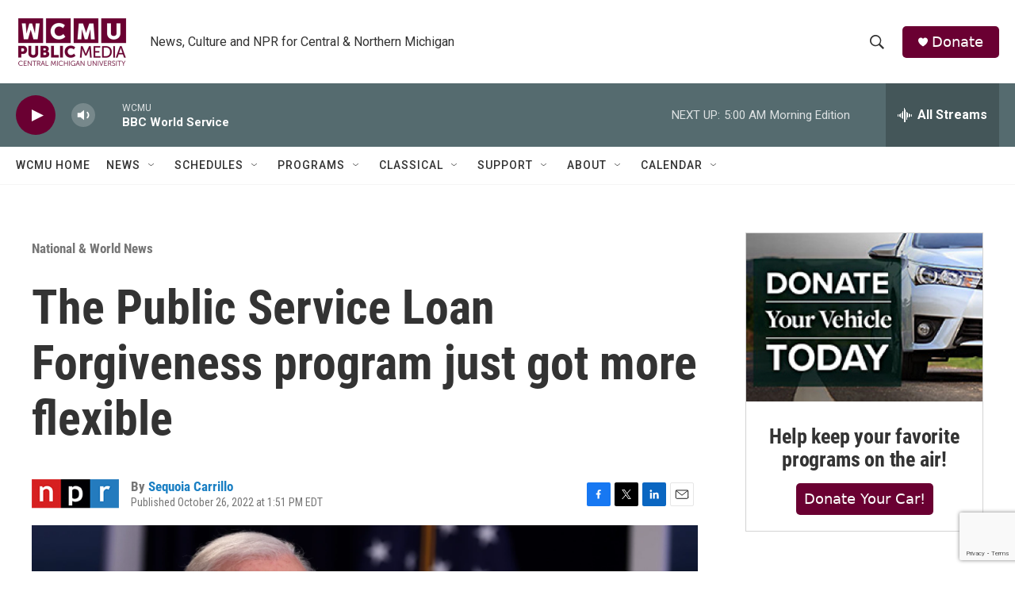

--- FILE ---
content_type: text/html; charset=utf-8
request_url: https://www.google.com/recaptcha/api2/anchor?ar=1&k=6LfHrSkUAAAAAPnKk5cT6JuKlKPzbwyTYuO8--Vr&co=aHR0cHM6Ly9yYWRpby53Y211Lm9yZzo0NDM.&hl=en&v=9TiwnJFHeuIw_s0wSd3fiKfN&size=invisible&anchor-ms=20000&execute-ms=30000&cb=yfhjsgaemhfn
body_size: 48990
content:
<!DOCTYPE HTML><html dir="ltr" lang="en"><head><meta http-equiv="Content-Type" content="text/html; charset=UTF-8">
<meta http-equiv="X-UA-Compatible" content="IE=edge">
<title>reCAPTCHA</title>
<style type="text/css">
/* cyrillic-ext */
@font-face {
  font-family: 'Roboto';
  font-style: normal;
  font-weight: 400;
  font-stretch: 100%;
  src: url(//fonts.gstatic.com/s/roboto/v48/KFO7CnqEu92Fr1ME7kSn66aGLdTylUAMa3GUBHMdazTgWw.woff2) format('woff2');
  unicode-range: U+0460-052F, U+1C80-1C8A, U+20B4, U+2DE0-2DFF, U+A640-A69F, U+FE2E-FE2F;
}
/* cyrillic */
@font-face {
  font-family: 'Roboto';
  font-style: normal;
  font-weight: 400;
  font-stretch: 100%;
  src: url(//fonts.gstatic.com/s/roboto/v48/KFO7CnqEu92Fr1ME7kSn66aGLdTylUAMa3iUBHMdazTgWw.woff2) format('woff2');
  unicode-range: U+0301, U+0400-045F, U+0490-0491, U+04B0-04B1, U+2116;
}
/* greek-ext */
@font-face {
  font-family: 'Roboto';
  font-style: normal;
  font-weight: 400;
  font-stretch: 100%;
  src: url(//fonts.gstatic.com/s/roboto/v48/KFO7CnqEu92Fr1ME7kSn66aGLdTylUAMa3CUBHMdazTgWw.woff2) format('woff2');
  unicode-range: U+1F00-1FFF;
}
/* greek */
@font-face {
  font-family: 'Roboto';
  font-style: normal;
  font-weight: 400;
  font-stretch: 100%;
  src: url(//fonts.gstatic.com/s/roboto/v48/KFO7CnqEu92Fr1ME7kSn66aGLdTylUAMa3-UBHMdazTgWw.woff2) format('woff2');
  unicode-range: U+0370-0377, U+037A-037F, U+0384-038A, U+038C, U+038E-03A1, U+03A3-03FF;
}
/* math */
@font-face {
  font-family: 'Roboto';
  font-style: normal;
  font-weight: 400;
  font-stretch: 100%;
  src: url(//fonts.gstatic.com/s/roboto/v48/KFO7CnqEu92Fr1ME7kSn66aGLdTylUAMawCUBHMdazTgWw.woff2) format('woff2');
  unicode-range: U+0302-0303, U+0305, U+0307-0308, U+0310, U+0312, U+0315, U+031A, U+0326-0327, U+032C, U+032F-0330, U+0332-0333, U+0338, U+033A, U+0346, U+034D, U+0391-03A1, U+03A3-03A9, U+03B1-03C9, U+03D1, U+03D5-03D6, U+03F0-03F1, U+03F4-03F5, U+2016-2017, U+2034-2038, U+203C, U+2040, U+2043, U+2047, U+2050, U+2057, U+205F, U+2070-2071, U+2074-208E, U+2090-209C, U+20D0-20DC, U+20E1, U+20E5-20EF, U+2100-2112, U+2114-2115, U+2117-2121, U+2123-214F, U+2190, U+2192, U+2194-21AE, U+21B0-21E5, U+21F1-21F2, U+21F4-2211, U+2213-2214, U+2216-22FF, U+2308-230B, U+2310, U+2319, U+231C-2321, U+2336-237A, U+237C, U+2395, U+239B-23B7, U+23D0, U+23DC-23E1, U+2474-2475, U+25AF, U+25B3, U+25B7, U+25BD, U+25C1, U+25CA, U+25CC, U+25FB, U+266D-266F, U+27C0-27FF, U+2900-2AFF, U+2B0E-2B11, U+2B30-2B4C, U+2BFE, U+3030, U+FF5B, U+FF5D, U+1D400-1D7FF, U+1EE00-1EEFF;
}
/* symbols */
@font-face {
  font-family: 'Roboto';
  font-style: normal;
  font-weight: 400;
  font-stretch: 100%;
  src: url(//fonts.gstatic.com/s/roboto/v48/KFO7CnqEu92Fr1ME7kSn66aGLdTylUAMaxKUBHMdazTgWw.woff2) format('woff2');
  unicode-range: U+0001-000C, U+000E-001F, U+007F-009F, U+20DD-20E0, U+20E2-20E4, U+2150-218F, U+2190, U+2192, U+2194-2199, U+21AF, U+21E6-21F0, U+21F3, U+2218-2219, U+2299, U+22C4-22C6, U+2300-243F, U+2440-244A, U+2460-24FF, U+25A0-27BF, U+2800-28FF, U+2921-2922, U+2981, U+29BF, U+29EB, U+2B00-2BFF, U+4DC0-4DFF, U+FFF9-FFFB, U+10140-1018E, U+10190-1019C, U+101A0, U+101D0-101FD, U+102E0-102FB, U+10E60-10E7E, U+1D2C0-1D2D3, U+1D2E0-1D37F, U+1F000-1F0FF, U+1F100-1F1AD, U+1F1E6-1F1FF, U+1F30D-1F30F, U+1F315, U+1F31C, U+1F31E, U+1F320-1F32C, U+1F336, U+1F378, U+1F37D, U+1F382, U+1F393-1F39F, U+1F3A7-1F3A8, U+1F3AC-1F3AF, U+1F3C2, U+1F3C4-1F3C6, U+1F3CA-1F3CE, U+1F3D4-1F3E0, U+1F3ED, U+1F3F1-1F3F3, U+1F3F5-1F3F7, U+1F408, U+1F415, U+1F41F, U+1F426, U+1F43F, U+1F441-1F442, U+1F444, U+1F446-1F449, U+1F44C-1F44E, U+1F453, U+1F46A, U+1F47D, U+1F4A3, U+1F4B0, U+1F4B3, U+1F4B9, U+1F4BB, U+1F4BF, U+1F4C8-1F4CB, U+1F4D6, U+1F4DA, U+1F4DF, U+1F4E3-1F4E6, U+1F4EA-1F4ED, U+1F4F7, U+1F4F9-1F4FB, U+1F4FD-1F4FE, U+1F503, U+1F507-1F50B, U+1F50D, U+1F512-1F513, U+1F53E-1F54A, U+1F54F-1F5FA, U+1F610, U+1F650-1F67F, U+1F687, U+1F68D, U+1F691, U+1F694, U+1F698, U+1F6AD, U+1F6B2, U+1F6B9-1F6BA, U+1F6BC, U+1F6C6-1F6CF, U+1F6D3-1F6D7, U+1F6E0-1F6EA, U+1F6F0-1F6F3, U+1F6F7-1F6FC, U+1F700-1F7FF, U+1F800-1F80B, U+1F810-1F847, U+1F850-1F859, U+1F860-1F887, U+1F890-1F8AD, U+1F8B0-1F8BB, U+1F8C0-1F8C1, U+1F900-1F90B, U+1F93B, U+1F946, U+1F984, U+1F996, U+1F9E9, U+1FA00-1FA6F, U+1FA70-1FA7C, U+1FA80-1FA89, U+1FA8F-1FAC6, U+1FACE-1FADC, U+1FADF-1FAE9, U+1FAF0-1FAF8, U+1FB00-1FBFF;
}
/* vietnamese */
@font-face {
  font-family: 'Roboto';
  font-style: normal;
  font-weight: 400;
  font-stretch: 100%;
  src: url(//fonts.gstatic.com/s/roboto/v48/KFO7CnqEu92Fr1ME7kSn66aGLdTylUAMa3OUBHMdazTgWw.woff2) format('woff2');
  unicode-range: U+0102-0103, U+0110-0111, U+0128-0129, U+0168-0169, U+01A0-01A1, U+01AF-01B0, U+0300-0301, U+0303-0304, U+0308-0309, U+0323, U+0329, U+1EA0-1EF9, U+20AB;
}
/* latin-ext */
@font-face {
  font-family: 'Roboto';
  font-style: normal;
  font-weight: 400;
  font-stretch: 100%;
  src: url(//fonts.gstatic.com/s/roboto/v48/KFO7CnqEu92Fr1ME7kSn66aGLdTylUAMa3KUBHMdazTgWw.woff2) format('woff2');
  unicode-range: U+0100-02BA, U+02BD-02C5, U+02C7-02CC, U+02CE-02D7, U+02DD-02FF, U+0304, U+0308, U+0329, U+1D00-1DBF, U+1E00-1E9F, U+1EF2-1EFF, U+2020, U+20A0-20AB, U+20AD-20C0, U+2113, U+2C60-2C7F, U+A720-A7FF;
}
/* latin */
@font-face {
  font-family: 'Roboto';
  font-style: normal;
  font-weight: 400;
  font-stretch: 100%;
  src: url(//fonts.gstatic.com/s/roboto/v48/KFO7CnqEu92Fr1ME7kSn66aGLdTylUAMa3yUBHMdazQ.woff2) format('woff2');
  unicode-range: U+0000-00FF, U+0131, U+0152-0153, U+02BB-02BC, U+02C6, U+02DA, U+02DC, U+0304, U+0308, U+0329, U+2000-206F, U+20AC, U+2122, U+2191, U+2193, U+2212, U+2215, U+FEFF, U+FFFD;
}
/* cyrillic-ext */
@font-face {
  font-family: 'Roboto';
  font-style: normal;
  font-weight: 500;
  font-stretch: 100%;
  src: url(//fonts.gstatic.com/s/roboto/v48/KFO7CnqEu92Fr1ME7kSn66aGLdTylUAMa3GUBHMdazTgWw.woff2) format('woff2');
  unicode-range: U+0460-052F, U+1C80-1C8A, U+20B4, U+2DE0-2DFF, U+A640-A69F, U+FE2E-FE2F;
}
/* cyrillic */
@font-face {
  font-family: 'Roboto';
  font-style: normal;
  font-weight: 500;
  font-stretch: 100%;
  src: url(//fonts.gstatic.com/s/roboto/v48/KFO7CnqEu92Fr1ME7kSn66aGLdTylUAMa3iUBHMdazTgWw.woff2) format('woff2');
  unicode-range: U+0301, U+0400-045F, U+0490-0491, U+04B0-04B1, U+2116;
}
/* greek-ext */
@font-face {
  font-family: 'Roboto';
  font-style: normal;
  font-weight: 500;
  font-stretch: 100%;
  src: url(//fonts.gstatic.com/s/roboto/v48/KFO7CnqEu92Fr1ME7kSn66aGLdTylUAMa3CUBHMdazTgWw.woff2) format('woff2');
  unicode-range: U+1F00-1FFF;
}
/* greek */
@font-face {
  font-family: 'Roboto';
  font-style: normal;
  font-weight: 500;
  font-stretch: 100%;
  src: url(//fonts.gstatic.com/s/roboto/v48/KFO7CnqEu92Fr1ME7kSn66aGLdTylUAMa3-UBHMdazTgWw.woff2) format('woff2');
  unicode-range: U+0370-0377, U+037A-037F, U+0384-038A, U+038C, U+038E-03A1, U+03A3-03FF;
}
/* math */
@font-face {
  font-family: 'Roboto';
  font-style: normal;
  font-weight: 500;
  font-stretch: 100%;
  src: url(//fonts.gstatic.com/s/roboto/v48/KFO7CnqEu92Fr1ME7kSn66aGLdTylUAMawCUBHMdazTgWw.woff2) format('woff2');
  unicode-range: U+0302-0303, U+0305, U+0307-0308, U+0310, U+0312, U+0315, U+031A, U+0326-0327, U+032C, U+032F-0330, U+0332-0333, U+0338, U+033A, U+0346, U+034D, U+0391-03A1, U+03A3-03A9, U+03B1-03C9, U+03D1, U+03D5-03D6, U+03F0-03F1, U+03F4-03F5, U+2016-2017, U+2034-2038, U+203C, U+2040, U+2043, U+2047, U+2050, U+2057, U+205F, U+2070-2071, U+2074-208E, U+2090-209C, U+20D0-20DC, U+20E1, U+20E5-20EF, U+2100-2112, U+2114-2115, U+2117-2121, U+2123-214F, U+2190, U+2192, U+2194-21AE, U+21B0-21E5, U+21F1-21F2, U+21F4-2211, U+2213-2214, U+2216-22FF, U+2308-230B, U+2310, U+2319, U+231C-2321, U+2336-237A, U+237C, U+2395, U+239B-23B7, U+23D0, U+23DC-23E1, U+2474-2475, U+25AF, U+25B3, U+25B7, U+25BD, U+25C1, U+25CA, U+25CC, U+25FB, U+266D-266F, U+27C0-27FF, U+2900-2AFF, U+2B0E-2B11, U+2B30-2B4C, U+2BFE, U+3030, U+FF5B, U+FF5D, U+1D400-1D7FF, U+1EE00-1EEFF;
}
/* symbols */
@font-face {
  font-family: 'Roboto';
  font-style: normal;
  font-weight: 500;
  font-stretch: 100%;
  src: url(//fonts.gstatic.com/s/roboto/v48/KFO7CnqEu92Fr1ME7kSn66aGLdTylUAMaxKUBHMdazTgWw.woff2) format('woff2');
  unicode-range: U+0001-000C, U+000E-001F, U+007F-009F, U+20DD-20E0, U+20E2-20E4, U+2150-218F, U+2190, U+2192, U+2194-2199, U+21AF, U+21E6-21F0, U+21F3, U+2218-2219, U+2299, U+22C4-22C6, U+2300-243F, U+2440-244A, U+2460-24FF, U+25A0-27BF, U+2800-28FF, U+2921-2922, U+2981, U+29BF, U+29EB, U+2B00-2BFF, U+4DC0-4DFF, U+FFF9-FFFB, U+10140-1018E, U+10190-1019C, U+101A0, U+101D0-101FD, U+102E0-102FB, U+10E60-10E7E, U+1D2C0-1D2D3, U+1D2E0-1D37F, U+1F000-1F0FF, U+1F100-1F1AD, U+1F1E6-1F1FF, U+1F30D-1F30F, U+1F315, U+1F31C, U+1F31E, U+1F320-1F32C, U+1F336, U+1F378, U+1F37D, U+1F382, U+1F393-1F39F, U+1F3A7-1F3A8, U+1F3AC-1F3AF, U+1F3C2, U+1F3C4-1F3C6, U+1F3CA-1F3CE, U+1F3D4-1F3E0, U+1F3ED, U+1F3F1-1F3F3, U+1F3F5-1F3F7, U+1F408, U+1F415, U+1F41F, U+1F426, U+1F43F, U+1F441-1F442, U+1F444, U+1F446-1F449, U+1F44C-1F44E, U+1F453, U+1F46A, U+1F47D, U+1F4A3, U+1F4B0, U+1F4B3, U+1F4B9, U+1F4BB, U+1F4BF, U+1F4C8-1F4CB, U+1F4D6, U+1F4DA, U+1F4DF, U+1F4E3-1F4E6, U+1F4EA-1F4ED, U+1F4F7, U+1F4F9-1F4FB, U+1F4FD-1F4FE, U+1F503, U+1F507-1F50B, U+1F50D, U+1F512-1F513, U+1F53E-1F54A, U+1F54F-1F5FA, U+1F610, U+1F650-1F67F, U+1F687, U+1F68D, U+1F691, U+1F694, U+1F698, U+1F6AD, U+1F6B2, U+1F6B9-1F6BA, U+1F6BC, U+1F6C6-1F6CF, U+1F6D3-1F6D7, U+1F6E0-1F6EA, U+1F6F0-1F6F3, U+1F6F7-1F6FC, U+1F700-1F7FF, U+1F800-1F80B, U+1F810-1F847, U+1F850-1F859, U+1F860-1F887, U+1F890-1F8AD, U+1F8B0-1F8BB, U+1F8C0-1F8C1, U+1F900-1F90B, U+1F93B, U+1F946, U+1F984, U+1F996, U+1F9E9, U+1FA00-1FA6F, U+1FA70-1FA7C, U+1FA80-1FA89, U+1FA8F-1FAC6, U+1FACE-1FADC, U+1FADF-1FAE9, U+1FAF0-1FAF8, U+1FB00-1FBFF;
}
/* vietnamese */
@font-face {
  font-family: 'Roboto';
  font-style: normal;
  font-weight: 500;
  font-stretch: 100%;
  src: url(//fonts.gstatic.com/s/roboto/v48/KFO7CnqEu92Fr1ME7kSn66aGLdTylUAMa3OUBHMdazTgWw.woff2) format('woff2');
  unicode-range: U+0102-0103, U+0110-0111, U+0128-0129, U+0168-0169, U+01A0-01A1, U+01AF-01B0, U+0300-0301, U+0303-0304, U+0308-0309, U+0323, U+0329, U+1EA0-1EF9, U+20AB;
}
/* latin-ext */
@font-face {
  font-family: 'Roboto';
  font-style: normal;
  font-weight: 500;
  font-stretch: 100%;
  src: url(//fonts.gstatic.com/s/roboto/v48/KFO7CnqEu92Fr1ME7kSn66aGLdTylUAMa3KUBHMdazTgWw.woff2) format('woff2');
  unicode-range: U+0100-02BA, U+02BD-02C5, U+02C7-02CC, U+02CE-02D7, U+02DD-02FF, U+0304, U+0308, U+0329, U+1D00-1DBF, U+1E00-1E9F, U+1EF2-1EFF, U+2020, U+20A0-20AB, U+20AD-20C0, U+2113, U+2C60-2C7F, U+A720-A7FF;
}
/* latin */
@font-face {
  font-family: 'Roboto';
  font-style: normal;
  font-weight: 500;
  font-stretch: 100%;
  src: url(//fonts.gstatic.com/s/roboto/v48/KFO7CnqEu92Fr1ME7kSn66aGLdTylUAMa3yUBHMdazQ.woff2) format('woff2');
  unicode-range: U+0000-00FF, U+0131, U+0152-0153, U+02BB-02BC, U+02C6, U+02DA, U+02DC, U+0304, U+0308, U+0329, U+2000-206F, U+20AC, U+2122, U+2191, U+2193, U+2212, U+2215, U+FEFF, U+FFFD;
}
/* cyrillic-ext */
@font-face {
  font-family: 'Roboto';
  font-style: normal;
  font-weight: 900;
  font-stretch: 100%;
  src: url(//fonts.gstatic.com/s/roboto/v48/KFO7CnqEu92Fr1ME7kSn66aGLdTylUAMa3GUBHMdazTgWw.woff2) format('woff2');
  unicode-range: U+0460-052F, U+1C80-1C8A, U+20B4, U+2DE0-2DFF, U+A640-A69F, U+FE2E-FE2F;
}
/* cyrillic */
@font-face {
  font-family: 'Roboto';
  font-style: normal;
  font-weight: 900;
  font-stretch: 100%;
  src: url(//fonts.gstatic.com/s/roboto/v48/KFO7CnqEu92Fr1ME7kSn66aGLdTylUAMa3iUBHMdazTgWw.woff2) format('woff2');
  unicode-range: U+0301, U+0400-045F, U+0490-0491, U+04B0-04B1, U+2116;
}
/* greek-ext */
@font-face {
  font-family: 'Roboto';
  font-style: normal;
  font-weight: 900;
  font-stretch: 100%;
  src: url(//fonts.gstatic.com/s/roboto/v48/KFO7CnqEu92Fr1ME7kSn66aGLdTylUAMa3CUBHMdazTgWw.woff2) format('woff2');
  unicode-range: U+1F00-1FFF;
}
/* greek */
@font-face {
  font-family: 'Roboto';
  font-style: normal;
  font-weight: 900;
  font-stretch: 100%;
  src: url(//fonts.gstatic.com/s/roboto/v48/KFO7CnqEu92Fr1ME7kSn66aGLdTylUAMa3-UBHMdazTgWw.woff2) format('woff2');
  unicode-range: U+0370-0377, U+037A-037F, U+0384-038A, U+038C, U+038E-03A1, U+03A3-03FF;
}
/* math */
@font-face {
  font-family: 'Roboto';
  font-style: normal;
  font-weight: 900;
  font-stretch: 100%;
  src: url(//fonts.gstatic.com/s/roboto/v48/KFO7CnqEu92Fr1ME7kSn66aGLdTylUAMawCUBHMdazTgWw.woff2) format('woff2');
  unicode-range: U+0302-0303, U+0305, U+0307-0308, U+0310, U+0312, U+0315, U+031A, U+0326-0327, U+032C, U+032F-0330, U+0332-0333, U+0338, U+033A, U+0346, U+034D, U+0391-03A1, U+03A3-03A9, U+03B1-03C9, U+03D1, U+03D5-03D6, U+03F0-03F1, U+03F4-03F5, U+2016-2017, U+2034-2038, U+203C, U+2040, U+2043, U+2047, U+2050, U+2057, U+205F, U+2070-2071, U+2074-208E, U+2090-209C, U+20D0-20DC, U+20E1, U+20E5-20EF, U+2100-2112, U+2114-2115, U+2117-2121, U+2123-214F, U+2190, U+2192, U+2194-21AE, U+21B0-21E5, U+21F1-21F2, U+21F4-2211, U+2213-2214, U+2216-22FF, U+2308-230B, U+2310, U+2319, U+231C-2321, U+2336-237A, U+237C, U+2395, U+239B-23B7, U+23D0, U+23DC-23E1, U+2474-2475, U+25AF, U+25B3, U+25B7, U+25BD, U+25C1, U+25CA, U+25CC, U+25FB, U+266D-266F, U+27C0-27FF, U+2900-2AFF, U+2B0E-2B11, U+2B30-2B4C, U+2BFE, U+3030, U+FF5B, U+FF5D, U+1D400-1D7FF, U+1EE00-1EEFF;
}
/* symbols */
@font-face {
  font-family: 'Roboto';
  font-style: normal;
  font-weight: 900;
  font-stretch: 100%;
  src: url(//fonts.gstatic.com/s/roboto/v48/KFO7CnqEu92Fr1ME7kSn66aGLdTylUAMaxKUBHMdazTgWw.woff2) format('woff2');
  unicode-range: U+0001-000C, U+000E-001F, U+007F-009F, U+20DD-20E0, U+20E2-20E4, U+2150-218F, U+2190, U+2192, U+2194-2199, U+21AF, U+21E6-21F0, U+21F3, U+2218-2219, U+2299, U+22C4-22C6, U+2300-243F, U+2440-244A, U+2460-24FF, U+25A0-27BF, U+2800-28FF, U+2921-2922, U+2981, U+29BF, U+29EB, U+2B00-2BFF, U+4DC0-4DFF, U+FFF9-FFFB, U+10140-1018E, U+10190-1019C, U+101A0, U+101D0-101FD, U+102E0-102FB, U+10E60-10E7E, U+1D2C0-1D2D3, U+1D2E0-1D37F, U+1F000-1F0FF, U+1F100-1F1AD, U+1F1E6-1F1FF, U+1F30D-1F30F, U+1F315, U+1F31C, U+1F31E, U+1F320-1F32C, U+1F336, U+1F378, U+1F37D, U+1F382, U+1F393-1F39F, U+1F3A7-1F3A8, U+1F3AC-1F3AF, U+1F3C2, U+1F3C4-1F3C6, U+1F3CA-1F3CE, U+1F3D4-1F3E0, U+1F3ED, U+1F3F1-1F3F3, U+1F3F5-1F3F7, U+1F408, U+1F415, U+1F41F, U+1F426, U+1F43F, U+1F441-1F442, U+1F444, U+1F446-1F449, U+1F44C-1F44E, U+1F453, U+1F46A, U+1F47D, U+1F4A3, U+1F4B0, U+1F4B3, U+1F4B9, U+1F4BB, U+1F4BF, U+1F4C8-1F4CB, U+1F4D6, U+1F4DA, U+1F4DF, U+1F4E3-1F4E6, U+1F4EA-1F4ED, U+1F4F7, U+1F4F9-1F4FB, U+1F4FD-1F4FE, U+1F503, U+1F507-1F50B, U+1F50D, U+1F512-1F513, U+1F53E-1F54A, U+1F54F-1F5FA, U+1F610, U+1F650-1F67F, U+1F687, U+1F68D, U+1F691, U+1F694, U+1F698, U+1F6AD, U+1F6B2, U+1F6B9-1F6BA, U+1F6BC, U+1F6C6-1F6CF, U+1F6D3-1F6D7, U+1F6E0-1F6EA, U+1F6F0-1F6F3, U+1F6F7-1F6FC, U+1F700-1F7FF, U+1F800-1F80B, U+1F810-1F847, U+1F850-1F859, U+1F860-1F887, U+1F890-1F8AD, U+1F8B0-1F8BB, U+1F8C0-1F8C1, U+1F900-1F90B, U+1F93B, U+1F946, U+1F984, U+1F996, U+1F9E9, U+1FA00-1FA6F, U+1FA70-1FA7C, U+1FA80-1FA89, U+1FA8F-1FAC6, U+1FACE-1FADC, U+1FADF-1FAE9, U+1FAF0-1FAF8, U+1FB00-1FBFF;
}
/* vietnamese */
@font-face {
  font-family: 'Roboto';
  font-style: normal;
  font-weight: 900;
  font-stretch: 100%;
  src: url(//fonts.gstatic.com/s/roboto/v48/KFO7CnqEu92Fr1ME7kSn66aGLdTylUAMa3OUBHMdazTgWw.woff2) format('woff2');
  unicode-range: U+0102-0103, U+0110-0111, U+0128-0129, U+0168-0169, U+01A0-01A1, U+01AF-01B0, U+0300-0301, U+0303-0304, U+0308-0309, U+0323, U+0329, U+1EA0-1EF9, U+20AB;
}
/* latin-ext */
@font-face {
  font-family: 'Roboto';
  font-style: normal;
  font-weight: 900;
  font-stretch: 100%;
  src: url(//fonts.gstatic.com/s/roboto/v48/KFO7CnqEu92Fr1ME7kSn66aGLdTylUAMa3KUBHMdazTgWw.woff2) format('woff2');
  unicode-range: U+0100-02BA, U+02BD-02C5, U+02C7-02CC, U+02CE-02D7, U+02DD-02FF, U+0304, U+0308, U+0329, U+1D00-1DBF, U+1E00-1E9F, U+1EF2-1EFF, U+2020, U+20A0-20AB, U+20AD-20C0, U+2113, U+2C60-2C7F, U+A720-A7FF;
}
/* latin */
@font-face {
  font-family: 'Roboto';
  font-style: normal;
  font-weight: 900;
  font-stretch: 100%;
  src: url(//fonts.gstatic.com/s/roboto/v48/KFO7CnqEu92Fr1ME7kSn66aGLdTylUAMa3yUBHMdazQ.woff2) format('woff2');
  unicode-range: U+0000-00FF, U+0131, U+0152-0153, U+02BB-02BC, U+02C6, U+02DA, U+02DC, U+0304, U+0308, U+0329, U+2000-206F, U+20AC, U+2122, U+2191, U+2193, U+2212, U+2215, U+FEFF, U+FFFD;
}

</style>
<link rel="stylesheet" type="text/css" href="https://www.gstatic.com/recaptcha/releases/9TiwnJFHeuIw_s0wSd3fiKfN/styles__ltr.css">
<script nonce="O6qsdwbsvwYoBDY3iUIOVg" type="text/javascript">window['__recaptcha_api'] = 'https://www.google.com/recaptcha/api2/';</script>
<script type="text/javascript" src="https://www.gstatic.com/recaptcha/releases/9TiwnJFHeuIw_s0wSd3fiKfN/recaptcha__en.js" nonce="O6qsdwbsvwYoBDY3iUIOVg">
      
    </script></head>
<body><div id="rc-anchor-alert" class="rc-anchor-alert"></div>
<input type="hidden" id="recaptcha-token" value="[base64]">
<script type="text/javascript" nonce="O6qsdwbsvwYoBDY3iUIOVg">
      recaptcha.anchor.Main.init("[\x22ainput\x22,[\x22bgdata\x22,\x22\x22,\[base64]/[base64]/[base64]/ZyhXLGgpOnEoW04sMjEsbF0sVywwKSxoKSxmYWxzZSxmYWxzZSl9Y2F0Y2goayl7RygzNTgsVyk/[base64]/[base64]/[base64]/[base64]/[base64]/[base64]/[base64]/bmV3IEJbT10oRFswXSk6dz09Mj9uZXcgQltPXShEWzBdLERbMV0pOnc9PTM/bmV3IEJbT10oRFswXSxEWzFdLERbMl0pOnc9PTQ/[base64]/[base64]/[base64]/[base64]/[base64]\\u003d\x22,\[base64]\x22,\x22QC1QJcKZw5nCojJDw7DDuMKFw5/CjmogWcOCfx06ch0Jw7YFc1Z5SsKyw49wF2huYVnDhcKtw77CrcK4w6tJRwguwq7CgjrClhbDrcOLwqwHPMOlEVBdw51QHsKdwpguPMOgw40uwozDmUzCksOrOcOCX8KnNsKSccK4fcOiwrwJNRLDg1DDlBgCwrt7wpI3AVQkHMK+L8ORGcO9dsO8ZsOtwpPCgV/Cs8Kawq0cacOMKsKbwqIJNMKbdcO2wq3DuT8swoEQRznDg8KARMOXDMOtwpFZw6HCp8OGBQZOccKIM8OLWMKeMgBZMMKFw6bCuivDlMOswr99D8KxGV4qZMOvwoLCgsOmcMO8w4URN8ONw5IMWV/DlULDm8OFwoxhT8KGw7c7GTpBwqozN8OAFcObw7oPbcK7IyoBwprCs8KYwrRQw6bDn8K6O13Co2DCiVMNK8K7w7czwqXCunkgRmsxK2oHwpMYKGVCP8OxGn0CHF/CsMKtIcKEwo7DjMOSw6/[base64]/[base64]/[base64]/BcOGw6QTw4Bsb3bCqsOPwodMOQ/[base64]/CicOPP1rCgMKHHsO1w54Xw4VIXEI5wrkHFwjCvcKMw6LDuQJJwolgQMK5EcO1B8K4wr8bNGJxwqzDr8OSKMKww5PChMO1RBRzT8KAw53DncOLw4/CpsKNOX3Co8Orw5zClkvDlQfDpT0aUX/DpMOjwqY/LMKDw6ZwOcOFb8ONw64/HzPCi1XCvE/DpU/DucO9IS3Dsgofw4HCqhbCi8KJGX5vw73ClMOew480w4RnDFpbVhJyNsKzw7ttw58uw5jDhTNkwrMPw55mwoY1wpXCucKgNMOpI15tKsKHw4FZGsOVw6vDusOZw4B+L8O2w4FEGGpuAMOLQn/[base64]/CtFUoHsOAw4otw4bCt8OXEMOOGTrCtih0w6rCucKjPQJEw4vCszVUw4bCowXDocKYw59KesKtwoobZMOgPQTCsyhOwodFw6gVwqHCryvDksKxBEbDhS7CmAPDmS/[base64]/CrRfDuMOswrxAwrHCuDrDrRDDvldSUcOEGWjCuyLDsx3CnMOaw6gLw6LCt8O1GAjDhgBow71pfsKdPmjDqx83bVLDucKSW2pYwq9Aw4VdwoIrwrNGa8KELsO6w6AzwoQAC8KHT8O3wpw9w4TDk1F0wqlVwr7DucK0w5LCgTldw6LCn8K/LcKkw63Cj8OHw4gRbg8fKcO5ZsOjICUdwqozKcOSwoPDmj0QATrCt8Kowop7HMKHUHbDg8KvOGNfwrNzw6vDrkTCpEZmMDjCscKCOsKCwrYmZCZvMzgMWcO7w58EMMOzI8Knbhh8w5zDvsKpwosiNUrCvjXCocKDCxNUaMKLOirCqkDCtUpWQRMmw5jCkcKLwq/DmWPDsMOjwqQ4A8KUw4fCrGrCscK9TMOaw6M2FsK5wrHDlW3DlDfCvMKJwprCtzDDvcK2bsOGw6fCpX4eIMKYwqNXcsOyVhl6Y8Kdw5ATwpBvw4/DtVcowrbDnWxFR3ULAsKyHAYhEFDDh1MIDEtTPiIhZDvDuWjDsRTCsS/[base64]/CmlrCkcOJwrjCszzCicKdwplXwolFwqN7wqd+asKbd3vCiMK3S0lSJMKXw4N0QmUew68vwoTDr0JfW8O2wqh1w7tsasOWH8OYw47DlMKEdSLCmwTCp3bDo8OKFcKvwrcDGAPCvDrDusKIwp7CgsK/wr7DrnfCrsOMwoXDvMOMwrPCs8OhH8KHW10rKmLDscOdw5jDqCd2B05YNMKfK14lw6zDgjzChsKBwqTCtsO/wqHDuzfDiVw9w5HChEPDkHQjw7HCocKbesKUw4fDmMOpw4czwrZzw5LCthYLw6Fnw6FvVcKOw6HDq8ODEMKSwozClRrCs8KFw4jCn8O1JSnDsMOfw6EJwoVrw78/w5Aaw7/[base64]/[base64]/[base64]/CiMObdzJyw6TDs1fDm2vDlWUZwoNlwqw+w49cw6fCvyLCp3DDlFVuwqY2w64WwpLCncORwqXDgMOnQV/Di8OIaw4Zw7BvwpBtwox1w61WPDdcwpLDqcKQw4DDjsK6wr9wKVNcwo8AdQrCscKgwqnCrsKDwr4ew4oXGAlzCCxDVG9Xw40KwrzDmsKvwpDCllXDpMOpwrLChnNjw79/w4J3w5PDjDzDrMKEw77CusOhw6HCuAtlTsKgC8Kiw59RJcOnwrvDm8OUBcOvVcOCwqvCg388w6JTw7rDgcKKKcOwHVHCgMOVwop+w73DhsKgw6LDunwCw4rDlcO/[base64]/CVJUwoLDqjTCqcOtw7PCtATDisOWSsOON8K6wokgeGNFw4V/wrIaaUrDuzPCp1PDlRfCnhjCu8KrBsOtw7kFwpLDmG/Di8Kcwo8uwpfDoMOeU2RUI8KdKsKTwpkEwowKw5YhEkDDjALDjsOfXwXCucOCSGNzw5NbRsK3w5Ipw7AhWEUPwoLDuzjDuxvDk8OUGsOTIXXDm3NAC8KZwrLCksKzw7HDm2oyeSXDmT/Dj8Ogw7/DqXjCtgfCoMOfdSDDtzHCj2DDsBbDtmzDmsKYwr4gYMKSf1PClCwrLBLDmMKKw58Iw6sIa8O0w5JawpTCvMOyw7QDwo7Dm8Kcw5bCvkzDjTUPw73DgBfCu1wUS3Uwa3wHwrtab8OCwoVMw6Rowr7Drj/DqHJvPypgw5fDlsOUPg0DwqHDusO9w4bChsKdAy3CtcKCUXDCoDTDvAXDlMK9w4XCigApwpI1cU4KEcKlCVPDoWIcXmzDv8KywozDscK/fRrDncO5w5E3BcKXw6DCv8OGw4XCp8KRWsOhwo9yw4cIwqDCisKEwpXDisKzw7TDs8KgwpvCnUVLSz7Cg8OVWsKDNFBFwoZXwpfCocK8w6DDpzPCtMKdwq7DhS9PJVEhcVHDu2/Dq8OCw49MwrQGF8Kpw5HCscOmw6kaw6hRw7gSw7BCwo5mVsOwJ8KYDsOcccKyw54SPMOqDcOewoXCknHCi8OxBy3CqcO+w4A6wqc/QENOdRbDgENnwp3Cv8OQWW0twq/[base64]/[base64]/AcOlwq3CuS5qRsKVw6IuIcKmM8OXwrICwrM/wog2w4PCuGjCqsKgbcKMF8KrRAfDh8O2wolxXDHDv1ZFwpB5w4TDnSwsw441HE0EMR7CkC4LWMOROsK0wrUoFsOewqLDgsOKwrx0DgzCmMOPw7bDj8KvBMK/QQU9bX0Hw7cBw5chwrhewpDCsUTDv8KKw7IswpphAMORLhjCszdLwpHCgsO/[base64]/[base64]/JX52DMOCFivCuzxUw5pdX3EydsOtS2bDt1nCt8OGKMObeSbCvEQzQ8KYJsKrw6/CsV5yTsONwpjDtcKvw7fDjxl0w7xhb8OZw5oZDE3DrQ9fNzRBw41Tw5szX8O4DGVwY8K8U2DDr1pmVMOmw6d3w77CscO7NcKBw5TDp8OhwoIFQWjCp8KYwq3DuVHChnRbwpYGw6sxwqbDrE/[base64]/[base64]/DmGnDs3VQw6Q7dMKmZcOpQyNNwofChivDvcO2dEnDg2sWwovDv8Kdwo4OeMOlRFvCi8KacXTCvS1bAcOoC8Kdwo/DucKGYcKAA8OQKn5owpLDhMKPwoHDlcK7JmLDhsODw5E2AcK2w7zDpMKGw4BKCCXCnMKQKigGSgfDusOrw57ClMKUSlc2ZsOsRsODwr8RwqsnUkfDocOswr0DwrDClGDDtWfDqsKMasKvfTM/HcO4wq5WwqnCmhLDpcOsdMOVdErDhMKmIMOnw48AQW0DEEdAfsOhR0rCrsOxY8OGw4rDl8OiSsOpw4JEw5XCsMOYw5dnw5AzMMKodnd5wrJgYMOxwrUQwpI2w6vCncKOwr3Dj1LCmsKzFsKAHEwmcxl9GcO/bcK/[base64]/JcKVWBzDgAXDgT4iAR0VSMKawpdVV8KzwpNJwpR3w5XCjE5Rwq5aRFnDrcOucsOcKFzDph1pAkjDk0PCqsO4FcO5FyQWZXfDosO5wqPCqzvCvxZswqTClQ3CucK/w4jCrMOzOMOcw4TDqMKHCCoPOsKvw77DmUFUw5vDsV/CqcKZFV3Dp3l7TiUUw5nCtnPCoMKmwp3CkEovwpdjw7NHwqkaWHfDlC/[base64]/DuQFPwpLCgCRQw7tackgxw5sDw455Dk/[base64]/P8Ovwo7Dk3t/[base64]/DucK6w7x9LgfCn8KpTWFnw7IBGGzDgXLCgMKafMK6TsOBYcKkwrPCswDDtnfClcORw79Lw7BxOcOtwq7CklzDmVTDugjDvk/DtXfDgmLCgn4pGFjCuhYFNklVC8KnWBPDvcObwrrDhMK+wp1Tw5ccw5jCsGrCmjkoWcKRCEgpLzDDlcKhLRrCv8Ocwo3Drm0EMWHDjcOrwp9MLMKew4E7w6QcLMOHNA9hYcOSwqgxQGRqwpY8cMKwwqgpwo9jKMO8dTTDkMOHw7g/w4bCkcONV8OowqtVbMKdSFnDnH3CrVnDgXpOw4IjflFRfDXDhwUOGsOGwoVdw7TCqsOSwpPCt1oEacO/RsO5RVpZEsOhw6IewrTCpRRrwqspwoVow4XChEZ0eiZmA8OQwobDmwnDpsKZwozCnHLCrUfDqhgHwovDo2NQw6bDuGYlZ8OQREUiaMKmecKdByLDkcKEHsORwpzCjsKdOCNewqpMM0lxw7xAw7fCh8ORw4bDvS/[base64]/X2/Cp8KCJ2N4X8OoCcKFXsKcwo7Cu8ODw7dgesOGI8OCw54fF0XDk8KkX1zCshRkwpMcw4toPVTCgEl8wrQAQATCuQLCqcKZwrIWw4x7HcKjKMKQU8KpTMOvw5bDp8OPw7jCuW47w6MuJnFNfSwwKMK+QcKvL8K2QsKKOlkwwqQuwo/CocOfHcO6IcOOwp1HPMOPwqsmw7XCpcOrwrtIw4EjwrTChzEiQgvDo8OTZsKQwpHDrsKNC8KUU8OnCmbDgMKbw7TCohdXw4rDh8KJMMOiw70tA8OSw7vCtCVWH2YPwqIbc3zDhXlJw5DCq8KewrUBwovCj8OOwr3DssKyFXHCh3nDnFzDtMKsw6cfW8KeS8KNwpFLBQ/CmjDCgVM2wp5nRB3CocKrwpvDhQwzWzsHwooYwqgjwpw5ZhPCp1XDoAdowrMlw6UKw6VEw7zCt17Dp8KqwrjDncKrTzAmw7HDgw/Dt8K/wr7CvyLCgWopS39Vw7/DqRnCqwRKN8OEfcOqwrYrNMOOw7vCu8KVPMKADAlmESoeScKIQcKEwqxDGWjCn8ORwqEDJyM8w4AATSDCk2rCk18hw4XDlMK4PzHCrQYiU8OJE8Ofw4DDiCEqw5tXw6/CpjdDV8OZwqHCgMKEwpHDgcK3wpNbPMKtwq9FwrDDhThfWF8JWsKKwovDiMOAwoLCgcODaSxdW0kYVMK/[base64]/CpcKAG8KSw78zHMOow7/DksOQADnClUvCs2AJwpPChinDp8KSCC4cAkXCvsKBX8O4RVvChy7DusKywq4Xw7XDsD7DqGouw6nDmn/[base64]/IcK9wrdwQsKmw4bDvGIcHkQyUMOhbMKJw5PDocOwwowAw5/[base64]/CqcOwVsOIwqLCjFBew73Chn7CpMKyWcKSN8OPwr8BDcKgKMKhw58JEcOFw5DDt8K6RWY8w5BHFcKRwqlEw5FhwqHDngLDm1rCtMKOw7vCrsKLwonCmS7DjsOKwqvCk8OGNMKnSVQvKGpNL37DpEQ/w4PCg37CucKNXD8RMsKnAAvDnT/CumXDksO3HcKrVknDh8KfZBDCgMOwYMO/[base64]/CssKYLsOTHsOdR8Kzw6HClXd8O8KwLsO+w69hwpnDrRLCsVHDn8Okw7vDmUhWOcKlKWhIfRzCpcOTwpQYw7fCs8OwBRPCtVM4BMOWw6B8w4kOwqp4wq/DjMKfYXnDj8KKwo3CmGbCosKmRcOowp0qw5bDpWzCkcKFc8OGYQ5rTcKawqPDhBNrQcKmOMOuwo0nGsOsNDxiNsOwBsOzw7fDsAESPWkGw5TDh8KdbQHCp8Kgw7vDpzrDp1nDiSzCnCI6wovCn8OIw5jDsQMUEnF3wp52esKnw6YRwpXDmw/DlyvDhVpcWAbCvsKyw5DDs8OVCXLDoCPCsUPDixbDg8KsbMKqJcOzwqhwVsKnwopgLsKAw7dqNsK0w4BdInJdTTnCrsOnMEHDlhnDjnjDqA3DlWJUBMOUSTEVw7jDh8Kgw7lgwq5wH8O9URHDuiDCkMKPw49sXn/[base64]/DoMKXQ8OKw53CisK7wq4owq3DihQmFW/CpikDdgAAI2cAw7EjTcOhwrxANS/[base64]/CqMOINcKGJUTDvcOQwrvCliXCm8KXUzMHw510RSfCu3giwrh7FcKowrVnLcOFBWLCtUpZw7o/[base64]/[base64]/DgXxDwonClVwRw5bDlcKkwqZNw6fCjBIJw6rClCXCvMKBwpIXw6o5WMO5KT1/woDDpzLCujHDn2zDp1zCi8KaL39+wogfwofCpRzClMO6w7M2wpxNAsO7wpLDtMK2wrXCo3gIwrvDs8OFNC8ewp/[base64]/[base64]/DskjDscOKCMOAwqlCwqzDmsK+w4DCpUpCa8KrM8Kbwq3CocOdBkJxP3XDkmhRwp7Cp0Vew7zDumjCmG8MwoEXLFPDicOJwpsuw7vDoUh+F8K8A8KMQ8OmcQ15HsKrcsOmw5lDRULDqUrClMKja3BYfStGwoERDcOOw7Z/w6bCp25bw4LDsizDrsOww7HDoh/[base64]/wpF/OQlNARTDtsKBMn/[base64]/KsOTwr/Cn8Kxw6w+w5Qlw7QaZMKFQhlDwpbDgMOKwqzCtMKCwqvCo2vDsm3DpsOYwp1Ywr/CucKmZMKmwqx4VcOew5rCvDw4GsO/wqsiw6wHwp7DvcKnwrhBFcKkdcKFwoLDmRbCpWnDimNDRTgRNHHCmsKyM8O1GmxrNUDDqCZ8DQEZw4gRRn3DrQIRJhzCiC9uwpx1w5l5GsOKfcO2w5zDusORacKFw7EZGBRARcKZwoTCrcOcwoBcwpQ6w4LDpcO0XcO4wrdfUMK+wpJcwq/CisOxw4JEO8KaMcKjJ8Oow4cCw5Fpw5Z+w4LCogMuw4PCp8Krw7BdI8KyLzrCqMKTDBzCjV3DiMOowrDDrzsew6vCkcOdacO+eMKHwo8sQXVAw7bDncKrwr0XbE/[base64]/CkiV9wqHDg8K8wrvDtyzCpcOxw7Iyw5XCssKRwoMUVsO5wq7CnRDDqCvDoFxySSzCiTNgUyR3w6JgLMOKBwNYIFbDs8ONw6Euw5YBw6fCvgDDmHXCscKxwpDDrsOqwpchKsKvTcOrGhFhNMK7wrrCkCVHbk/[base64]/wrTDi8KIwovCnk3DgMOzR8KPAMK5IsKNw43DpsKSw6XDoj/ClzkGOFJgX2zDlMOYZMO+L8KDesKTwoc9CE53eEzChy/ChVV+woLDtTpORMKVwqPDq8O0wp0rw7VEwp/DicK3wpjCn8OrH8K8w47DqMO4wpspTW/[base64]/CnMK9wqVQw6RdH8O8w6LCqMKmOsKJJ8KwwobCjcKGw6pFw7TDl8KAw51YY8K4ecOTAMOrw5DCvWbCscOQEiLDvk3CmmsVwo7CvMK3CsK9wqUjwoIoEl8cwpw9O8Kcw6g1G3M3wrMFwpXDqXrCv8K/FDscw7vDrRpgPsKqwoPDhcOaw6vCun7Cs8K6ZA8Ywq7Dj34gYcO0wqAdw5bCscOtw4lEw6dywprDq2hGcynCtcK2GARsw47CpsK8Dz1lwqrCrlDCnwsxMwnCqUoXES/[base64]/RMORGsOyA1p5XUQuw78uXVzCr8KAU25vw7PDo2dYQcOwflbDqRLDr2EQJ8OtOQ3DncOIw4bCj3YUw5PDtwRuGMOiKl5/Z1zCu8K1w6JJeGzDt8O2wrLCuMK+w7gNwpPDmMOhw5XDn1/DkMKfw63DhwXDncK9w6vCo8KDBBzCvsOvMsO6wo4hXcOuLcOYHsKsBkAHwpEkVsOtNkPDg2TDp1XClMOkQj3Ch0LCicOMwovDoGfCusKyw6stBm12wqRmw60gwqLCo8KPSsKZIMKwITPCi8K9EMOlQwkSwrrDncK9w7/Dp8KZw5DDp8KKw4Z1wrHCsMOFVMOqK8Ozw5hHwpUcwqYdI0/DkMOLcsOkw7wsw4ZfwrcxBSdYw51uw5InEMO1DwZYwqbDjcKsw5DDhcOlMF7DsBbCtzjDs1zDoMK4Y8OEbi3Dr8OHWMKJw6hjTznDpWrCuzvCkSlAwp3Ctm9Cwq3Ch8KNw7J4woZscwHDssKKw4YkEFpfLMKYwpHCj8KLPsOBRsOuw4QAMcONw6/DlMK0EDQpw5DCogVCcg9cw6HCnsOXMMOFbAvCoA5iw5NUFhDCvsOSw60UYmVgV8ObwohNJcKpMMKmw4JNw7hLPwnCrVRFw5/[base64]/CpcO0YMOECU/Dm8ORCcOmwrrCixhEw53DvWbCvSvCscOCw47DhcOqwqUbw4EzJw84w4sDVgFqwoPDk8KJAcK7w5DDpsKLw6wLNMOoPTZdw6kAIsKDwrshw4tFIMKlw6tbw5MmwoTCvcOqWwLDhi3DhsO/[base64]/Dk8OYdwJfEsKZO2fDoxHCq3vCpMKuSsOsw4LDj8OMDk3ChsKlwqoTKcK+w5zCj1HCt8KoakDDm3LCoh7DtHTCjMOfw7ZMw43CpTTCgl8IwrUYwod+AMKvQ8Otw7hawqd2wpTCsV3DtG8KwrrDsiTCmlTDtzQew4DDmcKTw5RieAjDlxHCu8Ouw74/w6jDgsKKwoPCo2nDvMORw6fDkMKyw4E4VkPCsHXCuRMmMUHDoR0Zw78hwo/[base64]/DqsOYwqHDmVZzw6vCm3LDtcKbDknCqcO6D8O4w44AGEbCplsiQEfCrsK8QMOJwpojw4wPcSVQwozCpsKVIsOewp9KwqbDt8KyUsKxCyQGwqt/d8KZwrTDmhjChsOvR8OwfULCo2ctIsOgwo0gw57ChMKZcEkaMlsZw6clwrgdOcKLw60lw5fDomFRwqjCgHFbw5LCsFALFMOQw57Dv8Oww4TDlD0OWVbCisKbchIOIcK/[base64]/CoHADYw8JRQpTw7gUw6TDpUx0w47DiTrCrlHDq8OWWcOKPsKKw713ZyPCmsKcLXnCg8OFwoXDrE3DqXkcw7PDvgsnw4XDkh7Dj8KVwpAdwrTCksOFw6VEwocGwpxWw6sHH8K1CMODMU/Dv8K+AlYXWsKow4Yxw6bDumTCsEBHw6LCpsOswoFnA8KEMnrDrsOAEsOSR3PCj1rDvsKTfCNpAj/DnsOEZXnCn8Oew7nDjwzCvDvDkcKcwrZMMT4CLcOKVVFUw7Mgw75zeMK5w5NkUlLDs8Ofw73Dt8KxPcO5wpxQGjDCr1PCu8KAGsOuw5rDt8Khwr/CpMOCwqrCtVRHwr8uXmfCtzVQXm/DsDbCmsK8w53CvH0uw6t7w5EGw4VPEsKwFMOhQnzClcKUw4dPVDUYdcKedT55UsONwqtscMOWBcOjccKeXhrDmFheGsK5w49dwq3DusK3wpPDm8KpUwsqwqtKM8K1w6bDrMK/EMOZC8KmwqR0w4FQwo/DukfCi8K1EUY2XmPDu0fCtGAsQ359HFPClg3DrXDDlcOdfi4IasODwofDrU7DsDHDpMKJw7TCm8OkwpJUw51QXCjDsgDCiQbDkzDChy/CpcOXFcKGd8KwwoHDsn8+EU3Cp8OJw6Vrw5hVZ2bCjTcXOCVXw6pgHx9lw5QFw6PDlsOfwrBdbMOWwq5AAx98e1bCrsK/N8OMQsOkfTplwoxSMsK1Ykxfw7csw4lCwrfDi8OUw4AqUCfCucOTw6jDhytmPWsNYcOWNEPDhMKiwp4AesKYQBwcMsOKD8OiwqlgX3kJXMKLWGLDs1nCn8Obw6XDisOgcsOTw4U9w5vCp8OIOHrCjcO1bcO7GmVUT8KgGTPCiBgEw5fDlS/DiWTCpSDDnRrCqkgWw7zDnj/[base64]/[base64]/CjMKNw5nDr8KVwooub8OqJSHDiMOYw40Lw4PDlj3DtcOtQ8OuZcOhB8KUU2dBw5ZEI8OhL0nDvsKZf3jCmmfDnggdbsOyw5Ygwrh9woBuw5dOwpVOw5FbInwNwp1Zw4xKR1LDlMOACMKuVcOZO8KtbMOdfHjDlAEQw7JiRifCnsOfKFFOYsKBXWPDt8OyNsOKwp/DosO9dSjDisK4BiTCgMKgwrLCjcOpwqg/[base64]/Dq0NNbxZAf8Otw40FbcKIb8K0VsOSw6tZTcKHwoprL8K8V8KrcUQMw63Cr8KTTMOqVDMxZcOqT8OZwqnCkRo8cSZvw7Newq3Di8KSwpYlEMOqA8ODw6AZwoXCjcOOwrtFbcOwRMOsXC7CosO1wq8/w6xmaVVfPcOnwrtgw58uwrw0dsKuwpxywr1abMOOIMOww6cNwr/CrlbCgsKxw5DDpsOCFBEjVcO7cSvCkcOtwqBxwpXCocOBNcKDwqHCmsODwr0nbsKDw6okQRvDsREfYMKbw6zDo8OTw7kccVzDrAjDucOCb1DDrBZaHMKPLknDkMOYXMO+O8KowrFqMcKuw6/CiMKBw4LDnDhRcwHDsyM/w4hBw6IBaMKewrXChMKow4QawpfCiwEZwpnDnsK1wp/[base64]/Ci8Kswo7DucOdw5xnwqXDm31AJMOiw5RUwrhvw5Jdw7LCh8K7NcKRwofDi8KVVSAURQLCuWRJEsOIwoUJdE05dF/DtnfDqMKUwrgKAsKfw7g8PsOgw4TDr8KzX8K3w61Ow5hDwpTChxLCgjPDjsKpB8K0dMO2w5XDuXsDdnM4w5bCisKBUMKOwp8gNMKiYzzCvsOjw4/CkAHDpsO0w6/DsMKQT8OaJGdhacKvRn8fwrRDw63DkBdLw5FLw6MFHCLDk8Ktwq9CKcOSwqHChBIMecO1w5TCnSTDkBVyw44twq5NKcKFYj8Aw4XCt8KXG0ZAwrYHw5DDtGhaw4/CoFUebAPDqAAgO8Oqw4HDuHA4VMO6bVB4C8OpLA0hw6bCjsOuFBzCmMOewqHCilMRwp7DkcKwwrEJw57CpMOGJ8OrTShOwqPDqATCgldpwrfDlTY/wpLDm8KSKgkiCcOCHjlxb17CtcKpXMKEwpPDgsKjKlQCwoN/IsKoV8OIKsO3BcO8PcKTwqTDkMO8Cn7ClhU8wp/CrMKwbMOaw5tqw7zCv8OcLGU1EcOVw6HDqMOWZTFtW8Kzwp5RwobDn0zCnMOMwolVdsKjQMO+QMK9w63CpcKmR0djwpcQw6Y8w4bClVzDhsOYTMK8w5zCiC9Bwr4+wqY2wrkBwrTDpGLCvH/ClXMMwr/CncKaw57Dj1/CkMOhw5PDi3rCvz7CvwLDosOFU0jDowDDgsOXwovCvcKYPsK0WcKDPcObW8Ocw7TCnsOKwqnCnFg/DBAbUEx6bsKZJMOBw6jDsMO5wqIcw7DDu0NqI8KQR3EUC8KcDVNYw5obwpcNCsKKZMO/AsKRZMOmAMO6w7Q0eW3Dq8OPw58hfcKJwqNpw7XCvSfCv8KRw6LDl8Kyw7bDo8OWw74KwrpVYsOWwr9neA/[base64]/DgHp6NXXDkcOyw58zwqUFwo/DksOBw4dsCAsjCsOhJ8K4wr9gwp1iw7QbF8KJwq1IwqhQwp9Rw43Dm8OhHcO6Zlxgw6HCk8KsGsK1BAzCssK/[base64]/[base64]/DvcOEccKPwqkJw5HDusK5NDQjbMKVag7DjMO0wqlFwp1uwpdBw63DhcODUcOUw5bCocKuw64mZVTDnMOew6HCq8KSHB9Gw6/[base64]/CmnjCgMO8w7UvwqvCnF/Dvx05XU/CkXcfD8K4E8Oif8OofcOrPMOuRWTDucO7AsO2w4fDssOmJ8KpwqdzB3bCpFzDjyfCi8Opw7VXD2LCtizCiFxVw48Gw5VxwrRvbnENw6oJCsKIw7VFwoUrBHLCkMOMwqzDpMOzwrg+SD3DnB82QsKzdMO/w5kewr/Ci8OWO8O7w5XDkyXDphPDv1vCo37DrsKJAn7Dpw9NOlTDhcK1worDl8OmwpHCpMOdw5nDhwF+O35XwrbCrEtqaik5MllqfsKNwonDlhQKwpXCnBFtwpoEF8K5BsKowrPDpMOdBTfDrcK3UkdFwrLCisOPdSFGw4dcUsOnwrDDvMOowqVpwo16w4/CksKhGsO2LnkZL8OhwrkIwqvDqcKfTMOJwprDrUbDrMKzFsKhTMOkw7Z/w4LClgB7w4zDm8OLw7jDkVPCisOrasKSLjJKGhEMJC1jwpArdsKFe8O4w77CpcOCw6/DhRbDlsOtUEDCqAHCvsOewpA3JTkCw74nw7B6wo7Do8O9w6HCuMKPJsODUCcKw69TwqMKwrNOw4LDp8KfWyrCmsK1fV/Dnj7DjT7Dv8OQw6fCjcOsUMK0acOpw4QybMOzL8KEw5YQfn7Dnj7DnsO5wo3Dm3UGH8KHwpkACVsUQTEJw7vCtHDChko3GHbDgnDCpMKsw6bDtcOJw5rCsUhNwqfDikbDicOAw6TDv1Rqw7tfc8Orw4bCjxoPwp7DrsKPw7dSwpvDvFzDr0vDuknCocOawo/DiA/DpsKvYcOpaCTCv8OkYsK7NDtPTsKSb8OKwoTCicOmKMKEwqHDjcO4R8OSw4Qmw6nDu8KcwrB+LVbDk8O+wpBbG8OxV33CqsOJUwTChjUHT8OrMEDDvzUsJ8OhCcK6TMKdWj0gfU86w5nDsgEgwqUQccO8w6HCk8Kyw7Nqw7I6wp7Cg8OJecKfwp1PeyfCv8O/PcOTwo4Sw4sSw63DrcOuw5lPwpTDqcKEw55hw5bCu8K6wpvCkMKjw5l2AHvCicOpKsO1w6fDgndNwoLDu0xyw5Jew5gCAsOvw6gSw5wgw7bCqDxowqTCvcOnR1bCkxUMHm4Ww7YMBcKqW1dFwpxmwrvCtcKnIsOBHcO3SEPDrsK4P2/CvMKwfCkLI8OGw7jDnwjDtXonHcKHQH3CtcKJJR0aT8KEw43Co8OGbFY8w57ChhHDh8Khw4bCv8OQw5QXwpDClCA0w4x3wo5Xw7kdKnXCn8KDwp9twrRxKBwpw7gEasOPw6nDnDFACMONVsKIB8KDw7nDm8ORN8KyIMKHw5jCoC/DkHfCvDPCnMOjwqPCtcKVE13DlntQfcOKwonCrzYHZl0nfCNTPMOjw5VOcwYvWBc/woU+w40Fw692CMKJw6EeJsOzwqIBwrbDkcO8OFcBNh/CpHlEw7nCr8OVYk8kwp9bFcOow5vCpWDDkzUcw5oLIsO+JMKXByTDmX7CicO2wpHDj8K7fxE9UlB1w6Qhw4wZw4bDtcOdGG7CoMK/w4JoKR9Hw6Nkw57Dg8Kiw5ocI8K2woHCgTHCgwtdPMK3wpZBKcKIVGLDuMOcwqAiwq/CvsKnYS/CgcOUwog9wpoJw47CnHQxScKeTmhxfBvCvMK/KEB8w4XDlcOcZsOJw5nCsRFIKMKeWsKow4nCumEUZl7Csxx0TMKqP8Kww7lPDyjCkMOGMAVsQyhuWRpjMsOve0HDnTLDkmUXwpbDilx8w55AwoHCjGLDjAdzEWrDgMORQkTCj19ew7DDly/DmsKBcsKLbg9DwqHCgUTCrFUDwrHCi8OEdcKRNMOqw5XDg8OZZBJLckXDtMOLJxnCrsKGJsKEVMKnbC3CugNGwozDgX/CoFTDoBgHwqbDiMOEwqbDh11zecOSw6l9PgMDwp5Uw4goJ8OKw6M1wpEmAW5zwr5mfMOaw7bDr8OGw7QCF8OWw5HDiMKOw6l+EQXDsMO5bcOGMTrDpwZbwrLCrhTDoDhmwqnDlsKAKsKnWX/CucKNw5YaJMONwrLDkDYaw7QRB8OwEcOYw7rDh8OIFsKpwp5CKMKYEcOvKEF5wqPDsg3DpBrDsTbChH7Ckx1jY0kPXU1Xwr/Do8ORwoB6WsKiaMKyw7nDhXrCgsKIwql1AMK/enJzw6wLw70rOMOYNSszw40tC8K9UMOcTQfChFdfV8OrHm3Dti5CJMO2csK2wqlMEsKiVcO/[base64]/w6FDfFRIDcK6w50nwp4xfcKQwoUHPsKfKsKFGjzCtMOSQwVjw43Co8OZIyQYbW/DlcKpw5g4EAhrwokWwqzDh8O8c8Klw7pow6nDq3zDocKRwrDDn8KlVMOdVsOQw4LDpMKHFcKjdsKFw7fDsjrDuzrCpUxrTjDDjcORwp/DqBjCiMKNwpINw6PCuUwgw6rCpysZJMOmZGTDuRnDog3DjGXCt8O/w5J9S8KNUcK7GMKNY8KYwo7CkMKGwo9Pw4piw6hefFvCm1TCicKBT8O2w6cswqfDr1jDk8KeBGQ3O8OSKsKzOl/DtMOBKBkLH8OTwqV9EGbDk1FIwqcbQ8KwIioyw4HDkUjCksO6wpw3DsOUwq/DjEEMw4dxW8O/Gj/Cs1vDmHwuYBzDpcOWw4TCjzYkUzxNGcKXwpITwpl6wqHDkDo9CxHCrCTCq8KbAQvCt8KwwpoAwosqwoAyw54dTcKac09OfMO9wrHDrkE0w5rDg8OvwpR/a8OMDsOzw6YcwovCgiHDj8K2w4HCp8OnwpU/w73DiMK8Kz9dw4rCncKzw50tXcO4VD0Rw6Ygbi7DpMKXw5d5UMK/[base64]/w4fCo2PCksOtwqVww4rDtsKuw49xwoF9A8KLYMKlSThvwqDDr8O4w7HDp0/DgDQ2wpPDmk0lNcO8Jn41woEnw4AKCyjCtTR4w5YCw6DCjMK1wpDDhEQzJ8Ovw6jCosK5P8OYH8OPwrUuwpzCqsOlXcOrXsKybMKiai/Csy5Lw7jCosK3w7jDnhrCosO+w6FMIXPDomt2w4d9eHXCrArDgcO6Y3BwacKJD8OAwr/CvkE7w5DCnzfDoCzDgMOcwp8OLFnCucKWTQ9Vwow2wr5gw53CgsOYTz5Hw6XCk8O2w5ZBf0bCjcKqw4nChwIww5LDl8KVZhIwfcK/DsOSw4bDkRbDm8ORwp7Ci8KHG8OxTsKGDsOIw6LCokvDpElVwpTCrmdBIysswr0mbk4CwqvCj07Dn8KJJcOqWMOKXsOcwq3CqMKAasOHwqbCucOyecOuw63DhcKOIjnDrB3Do37Djyl7cztDwqPDhRbCl8OSw4rCoMOtwpNBNcKswrt7Fw9RwqhVw7dTwrTDugQQwo/[base64]/PmNfJcOxRsO4cAPConTCrsO9w7Abc27ChRdswqJeFMKpWEJ1woPCg8OmBcKPwqTCtitZWMKoeXsxKMKtQBTDkMKDdVbDisKUw69tOcKEw7LDkcO1PmUvayHDoXlxa8ObRDXCiMOLwp/[base64]/DgVnDssK0MDfDmQFJwrbCkcO/wrRPwoMaY8KwwqHDtMO5CnFzW27DjHwzw4pBwpVYG8K2w5LDqcOUw54Jw7kxby0YTGPCosKbLVrDo8O9XMOYfWzCmsK5w6TDmsO4DMOnwqYqTgoVwoTCosOsW07CrcOcw7XCjMO+wroTNMKAREIvKWxSE8OnfMKtNMOcdh7DthrDmMO9w4t+ax/CmMOLw4/DsRtPd8OGw6RLw6gUwq4swqHCqCBWegjDkmzDj8ObRcK4wqlRwo3DqsOWwp3DjsO1JGxrAFfDgkQ/wrXDrzQqBcObHMOrw4XDhsOlwp/Dt8OGwqI5V8OEwpDChMK2ccKRw4M6dsKRwrbCq8O/[base64]/Co8OSdRjDiUpSF1nCtSnCmRXCtSx4KxzCt8KGIRN/wrrChELDo8KOGsKwCTRmfMOCYMKTw5TCvlLCgMKeGMKtw4vCp8KKw6N3JETCt8Kiw7FKwpnDgMOYE8KnLcKXwpHDjsOEwpIsbMOLYcKEYMOLwpoHw5NSQVt2eRDDlMKoI1zCvcOBw547wrLDncO6Rj/DrnF4w6TCij5mb0gRJ8O8WcKiQmkew4LDqHgRw6vCgS59JcKTcFTDicOqwpF7woBVwowIw4DCk8KBwr/DhxPCnGhBw7dwaMONYDfDjsKnPsKxLyrDrFpAwqzCtT/CosO1w6/DuwB3Fg7CucK1w4BqV8K/wodYwozDvTLDhQwsw4QDw54pwq/Dpht3w6gKLcKjfQV3cSTDncO9VQLCv8OmwodswpZWw6DCqsOkw6BrcsORwr0/eDbDlMOow6k0woU8f8OUw44BLcK4wqzDmGDDjjLCqMOPwpRGWHYuw4VBXsK/[base64]/[base64]/CmA3DlAPCqGTDuMKXfcOKYl1gX2kXa8ORw7NywpFGWcK+w7DDlFIPWjNXw4LDiD8lZ2zCjmo6w7TCiBUoVcKYRMKywoDDtFdzwodiw63CpcO3wqDDuGJKwrJFw7w8woPDtQN2w7I9IT1SwpgZDcKNw4jDiF0fw49tJsOBwq3CrsO2wpHClV5jHl41SzfCu8K9ID/Dmjp3dMO7K8OZwoAEw57DjMOxD3h4S8KiIcOWX8Ovw6ZLwrnDnMOtY8KxL8OGwopnATc3woYqwoh6WCIKGw/CnsKBbGjDusKJwonClyjCoMO4w5fCrywHUxcPw4zCt8OJMmJJw5lbb38iX0XDllcHw5DCpMOwLx9kSXxVw4DCpA/CnAfCtMKew4jDnS1Kw5Vow6UYKMOlwpTDn3x8wo4TCEFGw7gxI8OLLBLDqyoWw6o5w5LCgExoFU9awogkHcOLE1RxKMKLccKoIWFmw6/DocK/wrVwLE3CqwfCom7DjUtfQBPCq23Cl8K2IsKdw7I1G2s0w6YaZXTCsD4gdD0FewZvBlgMwqllwpViw4xZWsKgGsOUKBnCkB0JEQTCrsKvwqnCicOfwq9KfcOKBE7Cm2LDgmZ/wq96ZsOOcQNswqsGwrjDksOSwrhPe2EZw4cQbWTDlcO0dwc6anl5VQxFeSwzwpV3worCiwATwpM8w6cFw7AIw54awp4yw6VlwoDCslXCiERQwrDDoR54FQdHREANwrNbHXE7S2PCisO9w7HDr0XCk1HDtDzDlFsIUyJpQcO0\x22],null,[\x22conf\x22,null,\x226LfHrSkUAAAAAPnKk5cT6JuKlKPzbwyTYuO8--Vr\x22,0,null,null,null,0,[21,125,63,73,95,87,41,43,42,83,102,105,109,121],[-3059940,522],0,null,null,null,null,0,null,0,null,700,1,null,0,\x22CvoBEg8I8ajhFRgAOgZUOU5CNWISDwjmjuIVGAA6BlFCb29IYxIPCPeI5jcYADoGb2lsZURkEg8I8M3jFRgBOgZmSVZJaGISDwjiyqA3GAE6BmdMTkNIYxIPCN6/tzcYAToGZWF6dTZkEg8I2NKBMhgAOgZBcTc3dmYSDgi45ZQyGAE6BVFCT0QwEg8I0tuVNxgAOgZmZmFXQWUSDwiV2JQyGAA6BlBxNjBuZBIPCMXziDcYADoGYVhvaWFjEg8IjcqGMhgBOgZPd040dGYSDgiK/Yg3GAA6BU1mSUk0Gh0IAxIZHRDwl+M3Dv++pQYZxJ0JGZzijAIZzPMRGQ\\u003d\\u003d\x22,0,0,null,null,1,null,0,1],\x22https://radio.wcmu.org:443\x22,null,[3,1,1],null,null,null,0,3600,[\x22https://www.google.com/intl/en/policies/privacy/\x22,\x22https://www.google.com/intl/en/policies/terms/\x22],\x22WWYtanjlRd/o2quCWRzYQI2X0b7M/7yhboWvtqupAmM\\u003d\x22,0,0,null,1,1768380024837,0,0,[94],null,[21,90,51,184],\x22RC-NDltdFnjL5MbMA\x22,null,null,null,null,null,\x220dAFcWeA62gNPCaHPfmLyjgKvARdH5V2oVWj0ephJ3-aiCQNEkqo2rH0Gpk7w-ThJEo4xJHY2SMjuZBtJ8cTtUfeuspzzIg5S7XA\x22,1768462824862]");
    </script></body></html>

--- FILE ---
content_type: text/html; charset=utf-8
request_url: https://www.google.com/recaptcha/api2/aframe
body_size: -272
content:
<!DOCTYPE HTML><html><head><meta http-equiv="content-type" content="text/html; charset=UTF-8"></head><body><script nonce="dgl-3kxDHMNK8FDkfRhhlg">/** Anti-fraud and anti-abuse applications only. See google.com/recaptcha */ try{var clients={'sodar':'https://pagead2.googlesyndication.com/pagead/sodar?'};window.addEventListener("message",function(a){try{if(a.source===window.parent){var b=JSON.parse(a.data);var c=clients[b['id']];if(c){var d=document.createElement('img');d.src=c+b['params']+'&rc='+(localStorage.getItem("rc::a")?sessionStorage.getItem("rc::b"):"");window.document.body.appendChild(d);sessionStorage.setItem("rc::e",parseInt(sessionStorage.getItem("rc::e")||0)+1);localStorage.setItem("rc::h",'1768376424981');}}}catch(b){}});window.parent.postMessage("_grecaptcha_ready", "*");}catch(b){}</script></body></html>